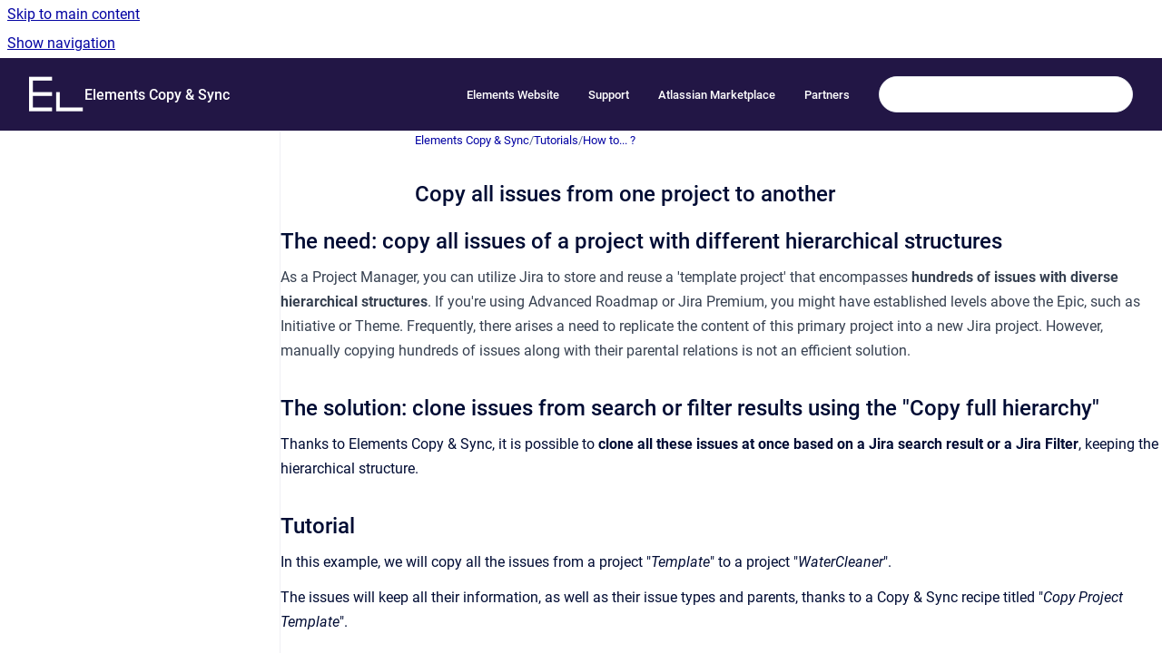

--- FILE ---
content_type: text/html
request_url: https://doc.elements-apps.com/copy-and-sync-jira-cloud/copy-all-issues-from-one-project-to-another
body_size: 8914
content:
<!doctype html>
            
        
    
        
<html class="no-js" lang="en" data-vp-page-id="10961715685" data-vp-page-template="article">
    
    
    
<head>
    <!--CDP_HEAD_START-->
        <!--CDP_HEAD_END-->
    <meta charset="utf-8">
    <meta http-equiv="x-ua-compatible" content="ie=edge">
    <meta name="viewport" content="width=device-width, initial-scale=1">
    <meta name="repository-base-url" content="../copy-and-sync-jira-cloud">
                <meta name="source-last-modified" content="2025-11-12T12:45Z">
    
    <meta name="Help Center Version"
          content="1.4">
    
        
    <link rel="icon" href="https://doc.elements-apps.com/__assets-8efb995c-fd52-4414-8861-ad38fbbd048c/image/elements_favicon.png">
    <link rel="apple-touch-icon" href="https://doc.elements-apps.com/__assets-8efb995c-fd52-4414-8861-ad38fbbd048c/image/elements_favicon.png">

            <link rel="canonical" href="https://doc.elements-apps.com/copy-and-sync-jira-cloud/copy-all-issues-from-one-project-to-another">
                                            <link rel="alternate" hreflang="en" href="https://doc.elements-apps.com/copy-and-sync-jira-cloud/copy-all-issues-from-one-project-to-another">

                                    <link rel="alternate" hreflang="x-default" href="https://doc.elements-apps.com/copy-and-sync-jira-cloud/copy-all-issues-from-one-project-to-another">
                                        
    


<!-- HelpCenter config -->


                                                                                                                                                                                                                                                                                                                                                                                                                                                                                                                                                                                                                                                                                                                                                                                                                                                                                                                                                                                                                                                                                                                                                                                                                                                                                                                                                                                                                                                                                                                                                                                                                                                                                                                                                                                                                                                                                                                                                                                                                                                                                                                                                                                                                                                                                                                                                                                                                                                                                                                                                                                                                                                                                                                                                                                                                                                                                                                                                                                                                                                                                                                                                                                                                                                                                                                                                                                                                                                                                                                                                                                                                                                                                                                                                                                                                                                                                                                                                                                                                                                                                                                                                                                                                                                                                                                                                                                                                                                                                                                                                                                                                                                                            
    
                                                                                                                                                    

    <!-- Primary Meta Tags -->
    <meta name="title" content="Copy all issues from one project to another">
            <meta name="description" content="The need: copy all issues of a project with different hierarchical structures As a Project Manager, you can utilize Jira to store and reuse a &#39;temp...">
    <meta property="og:description" content="The need: copy all issues of a project with different hierarchical structures As a Project Manager, you can utilize Jira to store and reuse a &#39;temp...">
    <meta property="twitter:description" content="The need: copy all issues of a project with different hierarchical structures As a Project Manager, you can utilize Jira to store and reuse a &#39;temp...">

        
    
    <!-- Open Graph / Facebook -->
    <meta property="og:type" content="website">
    <meta property="og:url" content="https://doc.elements-apps.com/copy-and-sync-jira-cloud/copy-all-issues-from-one-project-to-another">
    <meta property="og:title" content="Copy all issues from one project to another">
    <meta property="og:image" content="https://doc.elements-apps.com/__attachments/10961715685/content-hierarchy.png?inst-v=8efb995c-fd52-4414-8861-ad38fbbd048c">


    <!-- Twitter -->
    <meta property="twitter:card" content="summary_large_image">
    <meta property="twitter:title" content="Copy all issues from one project to another">
    <meta property="twitter:image" content="https://doc.elements-apps.com/__attachments/10961715685/content-hierarchy.png?inst-v=8efb995c-fd52-4414-8861-ad38fbbd048c">

    
    <script>
        var hasCookieNotice = false;
        var usesCookieOptInStrategy = false;
        var cookieRelatedFeatures = [];

        function isSitePreview() {
            var previewStagingUrlMatcher = /\/~preview-([a-f0-9]{8}-[a-f0-9]{4}-[a-f0-9]{4}-[a-f0-9]{4}-[a-f0-9]{12})\//;
            return previewStagingUrlMatcher.test(window.location.href);
        }

        function hasSiteViewerGivenConsentForTracking() {
            try {
                return window.localStorage.getItem('shc-cookies') === 'enabled';
            } catch (e) {
                return false;
            }
        }

        function hasSiteViewerRefusedConsentForTracking() {
            try {
                return window.localStorage.getItem('shc-cookies') === 'disabled';
            } catch (e) {
                return false;
            }
        }

        function areCookiesEnabled() {
                        if (!hasCookieNotice) {
                return true;
            }

                        if (usesCookieOptInStrategy) {
                                if (hasSiteViewerGivenConsentForTracking()) {
                    return true;
                }
            } else {
                                if (!hasSiteViewerRefusedConsentForTracking()) {
                    return true;
                }
            }

            return false;
        }

        var registerCookieRelatedFeature = function (featureFunction) {

                                                
            if (typeof featureFunction === 'function') {
                cookieRelatedFeatures.push(featureFunction);
            }
        }

        var initializeCookieRelatedFeatures = function () {

                                    
            if (!areCookiesEnabled()) {
                return;
            }
            window.scrollHelpCenter.areCookiesEnabled = true;
            for (const cookieRelatedFeature of cookieRelatedFeatures) {
                try {
                    cookieRelatedFeature();
                } catch (e) {
                    console.error(e);
                }
            }
        }

        
        window.scrollHelpCenter = {
            collection: JSON.parse('{\"members\":[{\"name\":\"Elements Overview\",\"prefix\":\"overview\"},{\"name\":\"Elements Copy & Sync\",\"prefix\":\"copy-and-sync-jira-cloud\"},{\"name\":\"Elements Connect\",\"prefix\":\"elements-connect-cloud\"},{\"name\":\"Elements Spreadsheet\",\"prefix\":\"spreadsheet\"},{\"name\":\"Elements Publish\",\"prefix\":\"publish-to-confluence\"},{\"name\":\"Elements Checklist\",\"prefix\":\"cl\"},{\"name\":\"Elements Documentation\",\"prefix\":\"help\"},{\"name\":\"Elements Connect for Data Center\",\"prefix\":\"elements-connect\"},{\"name\":\"Elements Copy & Sync for Data Center\",\"prefix\":\"elements-copy-and-sync\"},{\"name\":\"Elements Spreadsheet for Data Center\",\"prefix\":\"spread\"},{\"name\":\"Elements Pulse\",\"prefix\":\"elements-pulse\"},{\"name\":\"Elements Catalyst\",\"prefix\":\"elements-catalyst\"}],\"currentContentSource\":{\"name\":\"Elements Copy & Sync\",\"prefix\":\"copy-and-sync-jira-cloud\"}}'),
            source: {
                confluenceBaseUrl: 'https://elements-apps.atlassian.net/wiki',
                confluencePageId: '10961715685',
                confluenceSpaceKey: 'CSC',
            },
            contentSourceKey: 'SPACE:CSC',
            siteKey: '1eff2317-0c8e-4a30-9559-5978606f9e5b',
            customJsSrc: '../__assets-8efb995c-fd52-4414-8861-ad38fbbd048c/js/custom.js',
            isSitePreview: isSitePreview(),
            areCookiesEnabled: areCookiesEnabled(),
            excludePageLabel: 'scroll-help-center-exclude-page',
            hasCookieNotice: hasCookieNotice,
            usesCookieOptInStrategy: usesCookieOptInStrategy,
            registerCookieRelatedFeature: registerCookieRelatedFeature,
            initializeCookieRelatedFeatures: initializeCookieRelatedFeatures,
            isPortal: false,
            isSearch: false,
            isError: false,
            isOverview: false,
            viewportLink: '../?l=en',
            relSiteRootPath: '../',
            siteInstanceId: '8efb995c-fd52-4414-8861-ad38fbbd048c',
            theme: {
                root: {
                    absoluteLink: '../?l=en'
                },
                header: {
                    displaySpaceName: true,
                    links: JSON.parse('[{\"url\":\"https:\/\/elements-apps.com\/\",\"text\":\"Elements Website\"},{\"url\":\"https:\/\/support.elements-apps.com\",\"text\":\"Support\"},{\"url\":\"https:\/\/marketplace.atlassian.com\/vendors\/4952\/elements\",\"text\":\"Atlassian Marketplace\"},{\"url\":\"https:\/\/elements-apps.com\/partners\/\",\"text\":\"Partners\"}]'),
                    logo: {
                        url: '../__assets-8efb995c-fd52-4414-8861-ad38fbbd048c/image/header_elements.png',
                        alt: 'Elements Documentation'
                    },
                },
                cookieNotice: {
                    display: false,
                    headingText: 'Cookie Notice',
                    descriptionText: 'Please read our privacy statement.',
                    link: {
                        url: 'https://elements-apps.com/terms-privacy/',
                        text: 'Elements Terms & Privacy'
                    }
                }
            },
            integrations: {
                jiraServiceDesk: {
                    key: ''
                },
                intercom: {
                    appId: ''
                },
                zendesk: {
                    url: ''
                },
                aiSearch: {
                    enabled: false
                }
            },
            repository: {
                link: '../copy-and-sync-jira-cloud',
                name: 'Elements Copy & Sync'
            },
            versionLinksForPage: JSON.parse('null'),
            variantLinksForPage: JSON.parse('null'),
            languageLinksForPage: JSON.parse('[{\"displayName\":\"English\",\"code\":\"en\",\"toLanguageLink\":\"..\/copy-and-sync-jira-cloud\/copy-all-issues-from-one-project-to-another\",\"fallback\":false}]'),
            defaultLanguageCode: 'en'        };
    </script>

    
            
    
        <!-- Google Tag Manager -->
        <script>
                        window.scrollHelpCenter.registerCookieRelatedFeature(function () {
                if (!window.scrollHelpCenter.isSitePreview) {
                    (function(w,d,s,l,i){w[l]=w[l]||[];w[l].push({'gtm.start':
                        new Date().getTime(),event:'gtm.js'});var f=d.getElementsByTagName(s)[0],
                        j=d.createElement(s),dl=l!='dataLayer'?'&l='+l:'';j.async=true;j.src=
                        'https://www.googletagmanager.com/gtm.js?id='+i+dl;f.parentNode.insertBefore(j,f);
                    })(window,document,'script','dataLayer','GTM-P85XS7R');
                }
            });
        </script>
        <!-- End Google Tag Manager -->
    

    
            <meta name="google-site-verification"
              content="RoBz03vuFLNIMHulwMgOauVlKCDnjxsDmwTyIkJol14"/>
        
    <link rel="stylesheet" href="../__theme/css/app--9d49c7a6f16d6f27f169.css">

    
            <link rel="stylesheet"
              id="theme-asset-custom-css"
              href="../__assets-8efb995c-fd52-4414-8861-ad38fbbd048c/css/custom.css">
    
    
<style>
            :root {
                        --_vpt-INTERNAL-footer-background: #463c66;
        --_vpt-INTERNAL-footer-foreground: #FFF;
        --_vpt-INTERNAL-header-background: #221645;
        --_vpt-INTERNAL-header-foreground: #FFFFFF;

        /* @deprecated */
        --vp-portal-banner-background-image: url('../../__assets-8efb995c-fd52-4414-8861-ad38fbbd048c/image/head2.jpg');
        /* @deprecated */
        --vp-portal-banner-text-color: #FFF;
        /* @deprecated */
        --vp-space-banner-background-image: url('../../__assets-8efb995c-fd52-4414-8861-ad38fbbd048c/image/head2.jpg');
        /* @deprecated */
        --vp-space-banner-text-color: #FFF;
    }
</style>

    <title>Copy all issues from one project to another</title>

        </head>
    <!-- pageid attribute is deprecated - please use data-vp-page-id on html element instead -->
    <body pageid="10961715685" class="flex flex-col min-h-screen">
                    <div id="vp-js-cookies__notice"></div>
            <vp-a11y-skip-controller>
                <a class="vp-a11y-skip-trigger" href="#content">
                    <i18n-message i18nkey="navigation.skip.to.main.label">
                        Skip to main content
                    </i18n-message>
                </a>
            </vp-a11y-skip-controller>
            <button type="button" class="vp-a11y-skip-trigger vp-js-a11y-navigation-toggle">
                <i18n-message i18nkey="navigation.open.label">
                    Show navigation
                </i18n-message>
            </button>
        
        

<header data-vp-component="header" class="header hc-header-background-color">
    <div class="header__navigation relative">
        <div class="hc-header-background-color relative z-10" id="site-navigation">
            <div class="top-bar header__navigation--large vp-container hc-header-background-color hc-header-font-color">
                <div class="top-bar-left">
                    <ul class="flex flex-wrap flex-row gap-4 items-center relative m-0 p-0 list-none hc-header-background-color">
                        <li class="leading-none align-self-center header__navigation--logo">
                            <vp-localized-link>
                                <a href="../?l=en">
                                    <img src="../__assets-8efb995c-fd52-4414-8861-ad38fbbd048c/image/header_elements.png" alt="">
                                    <i18n-message class="sr-only" i18nKey="header.home.label">
                                        Go to homepage
                                    </i18n-message>
                                </a>
                            </vp-localized-link>
                        </li>
                                                    <li>
                                <vp-localized-link>
                                    <a
                                        href="../copy-and-sync-jira-cloud/"
                                        class="block leading-none py-3 header__navigation--heading hc-header-font-color"
                                    >
                                        Elements Copy &amp; Sync
                                    </a>
                                </vp-localized-link>
                            </li>
                                            </ul>
                </div>
                <div class="top-bar-right no-print">
                    <div class="header__navigation--large__menu hc-header-background-color">
                        <ul class="flex flex-row m-0 p-0 list-none render-links">
                            
    <li class="order-6 lg:order-2 render-links--link
                              render-links--link--border">
        <a href="https://elements-apps.com/"
           class="block px-4 py-3 hc-header-font-color"
           rel="noopener">
            Elements Website
        </a>
    </li>
        <li class="order-6 lg:order-2 render-links--link
                              ">
        <a href="https://support.elements-apps.com"
           class="block px-4 py-3 hc-header-font-color"
           rel="noopener">
            Support
        </a>
    </li>
        <li class="order-6 lg:order-2 render-links--link
                              ">
        <a href="https://marketplace.atlassian.com/vendors/4952/elements"
           class="block px-4 py-3 hc-header-font-color"
           rel="noopener">
            Atlassian Marketplace
        </a>
    </li>
        <li class="order-6 lg:order-2 render-links--link
                              ">
        <a href="https://elements-apps.com/partners/"
           class="block px-4 py-3 hc-header-font-color"
           rel="noopener">
            Partners
        </a>
    </li>
                            </ul>
                                                                            <div class="my-auto list-none ml-4">
                                    

        
        
    
    <div
        data-vp-id="search-bar-placeholder"
        data-vp-component="search-bar"
        data-vp-variant=""
        class="vp-search-bar "
        aria-hidden="true"
    >
        <form
            action="/search.html"
            method="GET"
            class="vp-search-bar__input-container"
        >
            <div
                data-vp-component="search-input"
                data-vp-variant="border"
                class="vp-search-input vp-search-input--border"
            >
                <input
                    type="search"
                    autocomplete="off"
                    value=""
                    class="vp-search-input__input"
                    style="margin-right: 0;"
                >
            </div>
        </form>
    </div>

    
    <script data-vp-id="search-bar-config" type="application/json">
        {
            "hasContentSourceFilter": false,
            "hasQuickSearch": true,
            "variant": ""
        }
    </script>
                            </div>
                                            </div>

                    <button type="button" class="vp-js-header-search-toggle vp-button header__navigation--button hc-header-font-color">
                        <svg
                            data-vp-id="header-search-toggle-icon"
                            data-vp-component="icon"
                            xmlns="http://www.w3.org/2000/svg"
                            width="20"
                            height="20"
                            viewBox="0 0 20 20"
                            fill="none"
                            aria-hidden="true"
                        >
                            <path d="M8.99452 14.5C10.5121 14.5 11.809 13.9669 12.8854 12.9007C13.9618 11.8345 14.5 10.5361 14.5 9.00548C14.5 7.48794 13.9631 6.19097 12.8893 5.11458C11.8155 4.03819 10.519 3.5 9 3.5C7.46786 3.5 6.16816 4.0369 5.1009 5.11071C4.03363 6.18453 3.5 7.48096 3.5 9C3.5 10.5321 4.0331 11.8318 5.09929 12.8991C6.1655 13.9664 7.46391 14.5 8.99452 14.5ZM9 16C8.02913 16 7.11974 15.816 6.27185 15.4479C5.42395 15.0799 4.68056 14.5799 4.04167 13.9479C3.40278 13.316 2.90278 12.576 2.54167 11.728C2.18056 10.88 2 9.97053 2 8.99956C2 8.04152 2.18403 7.13542 2.55208 6.28125C2.92014 5.42708 3.41864 4.68387 4.04758 4.0516C4.67653 3.41935 5.41569 2.91935 6.26508 2.5516C7.11449 2.18387 8.02548 2 8.99806 2C9.95769 2 10.8646 2.18403 11.7188 2.55208C12.5729 2.92014 13.316 3.42014 13.9479 4.05208C14.5799 4.68403 15.0799 5.42612 15.4479 6.27835C15.816 7.13058 16 8.0381 16 9.00094C16 9.83365 15.8615 10.6213 15.5846 11.3638C15.3078 12.1062 14.9254 12.7836 14.4375 13.3958L18 16.9583L16.9375 18L13.375 14.4583C12.7668 14.9459 12.0939 15.3247 11.3564 15.5948C10.6188 15.8649 9.83333 16 9 16Z" fill="currentColor"></path>
                        </svg>
                        <i18n-message class="sr-only" i18nKey="search.form.show.label"></i18n-message>
                    </button>
                </div>
            </div>
        </div>
    </div>
</header>

        <div class="flex flex-col flex-grow hc-main-wrapper">
                            


<div class="vp-article vp-container article">
    <div class="vp-article__aside-left no-print">
        <div id="vp-js-desktop__navigation" class="vp-article__aside-left__inner"></div>
    </div>

    <main id="article-content" class="vp-article__content-panel">
                    
    <i18n-message i18nkey="breadcrumb.label" attribute="aria-label" class="vp-breadcrumbs__wrapper">
        <nav class="vp-breadcrumbs" aria-label="Breadcrumb" role="navigation">
            <div class="breadcrumbs-wrapper">
                <ol class="breadcrumbs breadcrumbs--fit-content">
                                            <li>
                                                            <a href="../copy-and-sync-jira-cloud/" rel="prev">Elements Copy &amp; Sync</a>
                                                                                        <span aria-hidden="true">/</span>
                                                    </li>
                                            <li>
                                                            <a href="../copy-and-sync-jira-cloud/tutorials" rel="prev" class="js-breadcrumbs-truncate">Tutorials</a>
                                                                                        <span aria-hidden="true">/</span>
                                                    </li>
                                            <li>
                                                            <a href="../copy-and-sync-jira-cloud/how-to" rel="prev" class="js-breadcrumbs-truncate">How to... ?</a>
                                                                                </li>
                                    </ol>
            </div>
        </nav>
    </i18n-message>
                        <div id="content" class="vp-a11y-skip-target" tabindex="-1"></div>
                    <div class="vp-article__aside-right no-print">
                <vp-toc data-vp-component="toc" for="main-content">
                    <vp-a11y-skip-controller slot="afterbegin">
                        <a class="vp-a11y-skip-trigger"  href="#article-inner-content">
                            <i18n-message i18nkey="navigation.skip.toc.label">
                                Skip table of contents
                            </i18n-message>
                        </a>
                    </vp-a11y-skip-controller>
                </vp-toc>
            </div>
                <div id="article-inner-content" class="vp-article__wrapper" tabindex="-1">
            <header class="article-header">
                <!-- CSS class article__heading is deprecated and will be removed in the future -->
                <h1 class="vp-article__heading article__heading"><span>Copy all issues from one project to another</span></h1>
            </header>

            <section id="main-content" class="vp-article__content wiki-content article__content">
                    <h2 id="Copyallissuesfromoneprojecttoanother-Theneed:copyallissuesofaprojectwithdifferenthierarchicalstructures"><style>[data-colorid=gcg75d6dds]{color:#374151} html[data-color-mode=dark] [data-colorid=gcg75d6dds]{color:#aeb8c8}[data-colorid=i8x5l6xwwo]{color:#374151} html[data-color-mode=dark] [data-colorid=i8x5l6xwwo]{color:#aeb8c8}[data-colorid=xv3t31xbga]{color:#374151} html[data-color-mode=dark] [data-colorid=xv3t31xbga]{color:#aeb8c8}</style>The need: copy all issues of a project with different hierarchical structures</h2><p><span data-colorid="i8x5l6xwwo">As a Project Manager, you can utilize Jira to store and reuse a 'template project' that encompasses </span><strong><span data-colorid="xv3t31xbga">hundreds of issues with diverse hierarchical structures</span></strong><span data-colorid="gcg75d6dds">. If you're using Advanced Roadmap or Jira Premium, you might have established levels above the Epic, such as Initiative or Theme. Frequently, there arises a need to replicate the content of this primary project into a new Jira project. However, manually copying hundreds of issues along with their parental relations is not an efficient solution.</span></p><h2 id="Copyallissuesfromoneprojecttoanother-Thesolution:cloneissuesfromsearchorfilterresultsusingthe&quot;Copyfullhierarchy&quot;">The solution: clone issues from search or filter results using the "Copy full hierarchy"</h2><p>Thanks to Elements Copy &amp; Sync, it is possible to<strong> clone all these issues at once</strong> <strong>based on a Jira search result or a Jira Filter</strong>, keeping the hierarchical structure.</p><h2 id="Copyallissuesfromoneprojecttoanother-Tutorial">Tutorial&nbsp;</h2><p>In this example, we will copy all the issues from a project "<em>Template</em>" to a project "<em>WaterCleaner</em>".</p><p>The issues will keep all their information, as well as their issue types and parents, thanks to a Copy &amp; Sync recipe titled "<em>Copy Project Template</em>".</p><h3 id="Copyallissuesfromoneprojecttoanother-Prerequisites">Prerequisites</h3><p><span class="legacy-color-text-blue3">A recipe titled "</span><em><span class="legacy-color-text-blue3">Copy Project Template</span></em><span class="legacy-color-text-blue3">" has been&nbsp;</span><a href="../copy-and-sync-jira-cloud/create-and-activate-a-copy-recipe" data-linked-resource-id="10961715647" data-linked-resource-version="8" data-linked-resource-type="page">created, activated</a><span class="legacy-color-text-blue3">, and is&nbsp;</span><a href="../copy-and-sync-jira-cloud/specify-on-which-issues-a-recipe-is-available" data-linked-resource-id="10961715643" data-linked-resource-version="5" data-linked-resource-type="page">available&nbsp;</a>in project "<em>Template</em>".</p><p>This recipe <a href="../copy-and-sync-jira-cloud/select-which-fields-to-copy-from-a-source-issue" data-linked-resource-id="10961715791" data-linked-resource-version="6" data-linked-resource-type="page">copies all the fields</a> from the source issue.</p><h3 id="Copyallissuesfromoneprojecttoanother-Steps">Steps</h3><h4 id="Copyallissuesfromoneprojecttoanother-IntheElementsCopy&amp;Syncadministration">In the Elements Copy &amp; Sync administration</h4><p>1 - As a Jira administrator, go to the "<em>Elements Copy &amp; Sync Cloud</em>" administration and click on&nbsp;<strong>Recipes</strong>&nbsp;in the navigation bar.</p><p>2 - In the Recipes listing page, select "<em><span class="legacy-color-text-blue3">Copy Project Template</span></em>" in the&nbsp;<strong>Active Recipes</strong>&nbsp;list.</p><p>3- In the Recipe configuration page, click on the&nbsp;<strong>Source</strong>&nbsp;tab.</p><p>4 - In the "<em>Hierarchy</em>" section, select "<strong>Copy full hierarchy</strong>".</p><figure data-width-type="pixel" data-layout="center" data-align="center" style="--image-inline-size: 591px;" class="confluence-embedded-image vp-image image-center"><img src="../__attachments/10961715685/content-hierarchy.png?inst-v=8efb995c-fd52-4414-8861-ad38fbbd048c" data-width="591"></figure>





    
<div class="panel-macro panel-macro--note panel-macros--note" role="note" aria-label="Note" data-type="warning">
    <div class="panel-macro__icon panel-macros--note__icon">
                    <img aria-hidden="true" src="../__theme/images/common/note-macro-icon--625ed763b7218abfc3ad.svg">
                    </div>
    <div class="panel-macro__content panel-macros--note__content">
                <p><strong>Important: </strong>Selecting work types for “Copy full hierarchy”</p><p><strong> </strong>When configuring “Copy full hierarchy”, make sure that all work types from the hierarchy you want to copy are selected in your source settings.<br clear="none">If you limit the configuration to only certain work types (for example, only <em>Epics</em> and <em>Stories</em>), only those work items will be copied, and the rest of the hierarchy will be skipped.</p>
    </div>
</div>
<p>5- In the Recipe configuration page, click on the <strong>Content</strong>&nbsp;tab.</p><p>6 - In the "<em>Subtasks</em>" section, enable the&nbsp;<strong>Copy subtasks</strong>&nbsp;option.</p><figure data-width-type="pixel" data-layout="center" data-align="center" style="--image-inline-size: 591px;" class="confluence-embedded-image vp-image image-center"><img src="../__attachments/10961715685/content-copy-subtasks.png?inst-v=8efb995c-fd52-4414-8861-ad38fbbd048c" data-width="591"></figure><p><span class="legacy-color-text-blue3">7- Click on the&nbsp;</span><strong>Save</strong><span class="legacy-color-text-blue3">&nbsp;button.</span></p><h4 id="Copyallissuesfromoneprojecttoanother-IntheJiraproject">In the Jira project</h4><p>8 - As a user with access to the "<em>Template</em>" project, click on <strong>Filters </strong>then open the <strong>View all issues</strong> search.</p><p>In this example, we are going to list all the issues from project "<em>Template</em>", because these are the ones we want to copy.</p><figure data-width-type="pixel" data-layout="wide" data-align="center" style="--image-inline-size: 680px;" class="confluence-embedded-image vp-image image-center"><img src="../__attachments/10961715685/filter-advanced-issue-search.png?inst-v=8efb995c-fd52-4414-8861-ad38fbbd048c" data-width="680"></figure><figure data-width-type="pixel" data-layout="wide" data-align="center" style="--image-inline-size: 680px;" class="confluence-embedded-image vp-image image-center"><img src="../__attachments/10961715685/content-gif-search-template.gif?inst-v=8efb995c-fd52-4414-8861-ad38fbbd048c" data-width="680"></figure><p>9 - In order to copy the entire project using the option "<em>Copy full hierarchy</em>", we only need to <strong>display issues with no parent</strong>, meaning the issues at the highest level of the hierarchy (your project can contain several hierarchies). Why? Because with the option "<em>Copy full hierarchy</em>", you only need to trigger the recipe from an issue at the highest level of a hierarchy and all the issue tree will be copied.</p><p>In this example, at the highest level of each hierarchy, we have one Initiative and two Epics.</p>





    
<div class="panel-macro panel-macro--info panel-macros--info" role="note" aria-label="Note" data-type="info">
    <div class="panel-macro__icon panel-macros--info__icon">
                    <img aria-hidden="true" src="../__theme/images/common/info-macro-icon--39985156a8a940b9a79d.svg">
                    </div>
    <div class="panel-macro__content panel-macros--info__content">
                <h3 id="Copyallissuesfromoneprojecttoanother-Displayingtherightissues">Displaying the right issues</h3><p>MANDATORY: In order to display ONLY the issues at the highest level of the hierarchy, you must add&nbsp;<strong>parent = NULL</strong> to your JQL query.</p>
    </div>
</div>
<p><br clear="none"></p><figure data-width-type="pixel" data-layout="wide" data-align="center" style="--image-inline-size: 680px;" class="confluence-embedded-image vp-image image-center"><img src="../__attachments/10961715685/search-results.png?inst-v=8efb995c-fd52-4414-8861-ad38fbbd048c" data-width="680"></figure><p>10 - Once the issues have been listed in the search result, click on the Elements Copy &amp; Sync logo at the top-right of the page (or the <strong>"Apps" button</strong> depending on your instance and choose "<strong>Bulk copy issues</strong>").</p><figure data-width-type="pixel" data-layout="wide" data-align="center" style="--image-inline-size: 680px;" class="confluence-embedded-image vp-image image-center"><img src="../__attachments/10961715685/bulk-button.png?inst-v=8efb995c-fd52-4414-8861-ad38fbbd048c" data-width="680"></figure><p>4 - In the dialog, select the recipe you want to use and click on the <strong>Next</strong> button.</p><p>Here, we are using the "<em><span class="legacy-color-text-blue3">Copy Project Template</span></em>"&nbsp;recipe.</p><figure data-width-type="pixel" data-layout="wide" data-align="center" style="--image-inline-size: 680px;" class="confluence-embedded-image vp-image image-center"><img src="../__attachments/10961715685/select-recipe.png?inst-v=8efb995c-fd52-4414-8861-ad38fbbd048c" data-width="680"></figure><p>5 - In the target selection dialog, select where you want the copied issues to be created, and with which issue type. Then click on the <strong>Next </strong>button.</p><p>In this example, we want all the issues to be copied in the "<em>WaterCleaner</em>" project and to keep the same issue type.</p><figure data-width-type="pixel" data-layout="wide" data-align="center" style="--image-inline-size: 680px;" class="confluence-embedded-image vp-image image-center"><img src="../__attachments/10961715685/select-target.png?inst-v=8efb995c-fd52-4414-8861-ad38fbbd048c" data-width="680"></figure><p>6 - The next screen summarises the issues that are going to be copied (only the issues listed in the search result will be shown but all the hierarchy will be copied). In this screen, you will be able to know if the selected issues are compatible with the recipe you are trying to use.</p><p>Click on the <strong>Submit </strong>button to actually trigger the bulk copy.</p><figure data-width-type="pixel" data-layout="wide" data-align="center" style="--image-inline-size: 680px;" class="confluence-embedded-image vp-image image-center"><img src="../__attachments/10961715685/summary-submit.png?inst-v=8efb995c-fd52-4414-8861-ad38fbbd048c" data-width="680"></figure><p>You can follow the progress of the bulk copy in real-time. If you need to stop the process, all the issues with a pending copy can still not be copied by clicking on the "Cancel" button.</p><p>You can close the dialog at any time, the bulk copy process will not be interrupted.</p><h3 id="Copyallissuesfromoneprojecttoanother-Result">Result</h3><p>When the process is finished, you will see all the issues with the respected hierarchy in your new project.</p><figure data-width-type="pixel" data-layout="wide" data-align="center" style="--image-inline-size: 680px;" class="confluence-embedded-image vp-image image-center"><img src="../__attachments/10961715685/content-full-hierarchy-result.gif?inst-v=8efb995c-fd52-4414-8861-ad38fbbd048c" data-width="680"></figure><p style="text-align: center;">•••</p>





    
<div class="panel-macro panel-macro--info panel-macros--info" role="note" aria-label="Note" data-type="info">
    <div class="panel-macro__icon panel-macros--info__icon">
                    <img aria-hidden="true" src="../__theme/images/common/info-macro-icon--39985156a8a940b9a79d.svg">
                    </div>
    <div class="panel-macro__content panel-macros--info__content">
                <p><strong>&nbsp;New to Elements Copy &amp; Sync?&nbsp;</strong><br clear="none">If this tutorial has stirred your imagination, why not give it a try?&nbsp;<br clear="none"><a class="external-link" href="https://marketplace.atlassian.com/apps/1211111/elements-copy-sync-clone-jira-issues?hosting=cloud&amp;tab=overview&amp;utm_source=elements-apps&amp;utm_medium=documentation&amp;utm_campaign=tutorial" rel="nofollow" shape="rect"><strong>• Try Elements Copy &amp; Sync for free •</strong></a></p>
    </div>
</div>

        
<div class="table-overlay full reveal article__content" data-vp-id="js-table-overlay">
    <i18n-message i18nkey="modal.cta.close.label" attribute="title">
        <button class="close-button table-overlay__close"
                data-close
                title="Close modal"
                type="button">
            <span aria-hidden="true">&times;</span>
        </button>
    </i18n-message>
    <div class="table-overlay__content"></div>
</div>

                            </section>

                    </div>
    </main>
</div>
                    </div>

        
    
<footer data-vp-component="footer" class="footer hc-footer-background-color">
    <div class="grid lg:flex footer--alignment hc-footer-font-color vp-container">
                    <div class="flex hc-footer-font-color">
                <img src="../__assets-8efb995c-fd52-4414-8861-ad38fbbd048c/image/elements_white_logotype.png" class="footer__logo" alt="">
            </div>
                <div class="grid">
            <div class="footer__links">
                                    <a
                        href="https://elements-apps.com/terms/#Privacy-policy"
                        class="hc-footer-font-color"
                        rel="noopener"
                    >
                        Privacy Statement
                    </a>
                    <span class="footer__links--separator">/</span>                                    <a
                        href="https://elements-apps.com/terms/#Privacy-Software-licence-agreement"
                        class="hc-footer-font-color"
                        rel="noopener"
                    >
                        License Agreement
                    </a>
                    <span class="footer__links--separator">/</span>                                    <a
                        href="https://elements-apps.com/terms/#Atlassian-cloud-terms-of-use"
                        class="hc-footer-font-color"
                        rel="noopener"
                    >
                        Cloud terms of use
                    </a>
                                                </div>
                <ul class="footer__attribution-line--copyright hc-footer-font-color">
                    <li>
                    <i18n-message i18nkey="footer.copyright.label" options='{ "date": "2026", "by": "Elements" }'>
                        Copyright &copy; 2026 Elements
                    </i18n-message>
                    </li>
                    <li>
                        <span aria-hidden="true">&bull;</span>
                        <i18n-message i18nkey="footer.poweredBy.label">Powered by</i18n-message>
                        &#32;
                        <a
                            href="https://www.k15t.com/go/scroll-viewport-cloud-help-center"
                            rel="noopener nofollow"
                        >
                            Scroll Viewport
                        </a>
                        &#32;
                        &#38;
                        &#32;
                        <a
                            href="https://www.atlassian.com/software/confluence"
                            rel="noopener nofollow"
                        >
                            Atlassian Confluence
                        </a>
                    </li>
                    <li id="vp-js-cookies__reset-link"></li>
                </ul>
                    </div>
    </div>
</footer>

        
    
    
        
        
            
    
                
                
                
        
        <div id="vp-js-mobile__navigation"></div>

                            <div class="vp-error-log">
                <div class="vp-error-log__backdrop"></div>
                <div class="vp-error-log__modal">
                    <div class="vp-error-log__header">
                        <i18n-message i18nkey="preview.errorLog.header.label" ns="common">
                            JavaScript errors detected
                        </i18n-message>
                    </div>
                    <div class="vp-error-log__content">
                        <p>
                            <i18n-message i18nkey="preview.errorLog.content.0" ns="common">
                                Please note, these errors can depend on your browser setup.
                            </i18n-message>
                        </p>
                        <ul data-error-log-list>
                            <template class="vp-error-log__item--template">
                                <li></li>
                            </template>
                        </ul>
                        <p>
                            <i18n-message i18nkey="preview.errorLog.content.1" ns="common">
                                If this problem persists, please contact our support.
                            </i18n-message>
                        </p>
                    </div>
                    <div class="vp-error-log__footer">
                        <a class="vp-button vp-button--primary" href="https://k15t.jira.com/servicedesk/customer/portal/3" rel="noopener">
                            <i18n-message i18nkey="preview.errorLog.cta.support.label" ns="common">
                                Contact Support
                            </i18n-message>
                        </a>
                        <a class="vp-button vp-button--secondary" id="error-log-close-button" tabindex="0">
                            <i18n-message i18nkey="preview.errorLog.cta.close.label" ns="common">
                                Close
                            </i18n-message>
                        </a>
                    </div>
                </div>
            </div>
        
        <script>
            (function() {
                // set the inapphelp attributes as early as possible to avoid flashing content that should be hidden
                const searchParams = new URL(location.href).searchParams;

                if (searchParams.get('inAppHelp') === 'true') {
                    const inAppHelpClasses = ['vp-in-app-help'];

                    if (searchParams.get('title') === 'false') {
                        inAppHelpClasses.push('vp-in-app-help--no-title');
                    }

                    document.body.classList.add(...inAppHelpClasses);
                }
            }());
        </script>

        <script>
            if(!false) {
                window.scrollHelpCenter.initializeCookieRelatedFeatures();
            }
        </script>

        <script src="../__theme/js/app--e097f5305d0a99a7c40c.js"></script>
    </body>
</html>


--- FILE ---
content_type: text/css
request_url: https://doc.elements-apps.com/__assets-8efb995c-fd52-4414-8861-ad38fbbd048c/css/custom.css
body_size: 1087
content:
/* Removing Common and Checklist Spaces from portal page */
.tile:is(
	[data-vp-name="Elements Documentation"], [data-vp-name="Elements Checklist"]
) {
	display: none;
}

/*START COMPONENT-BANNER CSS */
.component-banner {
	background-color: #453fb3;
	color: #FFFFFF;
	font-family: nbAkademie-bold, Helvetica, Arial, sans-serif;
  	font-weight: 400;
	padding: .5em 1.75rem .5em .75rem;
    position: relative;
  	z-index: 101;
}

@media print,
screen and (min-width:64em) {
	.component-banner {
		padding: .5em 4.5rem .5em 2rem
	}
}

@media print,
screen and (max-width:63.99875em) {
	.component-banner--control-available {
		padding-right: 3.5em
	}
}

@media print,
screen and (max-width:63.99875em) {
	.component-banner--control-available .component-banner__dismiss {
		right: 2.5rem
	}
}

.component-banner.hidden {
	display: none;
}

.component-banner__dismiss {
	transition: color .2s ease;
	color: #FFFFFF;
	font-weight: 700;
	font-size: 1.5em;
	position: absolute;
	right: .75rem;
	top: .05em
}

@media print,
screen and (min-width:64em) {
	.component-banner__dismiss {
		right: 1rem
	}
}

.component-banner__dismiss:focus,
.component-banner__dismiss:hover {
	color: #000c34;
	cursor: pointer
}

.component-banner__content {
	margin-bottom: 0;
	position: relative
}

@media print,
screen and (min-width:64em) {
	.component-banner__content {
		overflow-x: hidden;
		text-overflow: ellipsis;
		white-space: nowrap
	}
}

.component-banner a.link-arrow,
.component-banner a.link-arrow:visited {
	transition: background-size .4s ease;
	background: linear-gradient(180deg, transparent 65%, #25e9a4 0);
	background-size: 0 100%;
	background-repeat: no-repeat;
	color: #FFFFFF;
	display: inline-block;
	font-family: nbAkademie-regular, Helvetica, Arial, sans-serif;
  	font-weight: 400;
	position: relative;
	padding-right: 30px;
	width: auto;
    text-decoration-line: none;
  	text-decoration-style: solid;
}


.component-banner a,
.component-banner a:visited {
	color: #FFFFFF;
	display: inline-block;
	font-family: nbAkademie-regular, Helvetica, Arial, sans-serif;
}

.component-banner a.text-link:hover {
  	text-decoration: underline;
}

@media print,
screen and (min-width:64em) {
	.component-banner a.link-arrow,
	.component-banner a.link-arrow:visited {
		margin-left: 23px;
		display: inline
	}
}

.component-banner a.link-arrow:after,
.component-banner a.link-arrow:visited:after {
	transition: all .2s ease;
	background: transparent url("data:image/svg+xml;charset=utf-8,%3Csvg xmlns='http://www.w3.org/2000/svg' viewBox='0 0 11.659 11.659'%3E%3Cg fill='none' stroke='%23000c34' stroke-linecap='round'%3E%3Cpath d='M8.379 3.253l2.573 2.573-2.666 2.666' stroke-linejoin='round'/%3E%3Cpath d='M10.951 5.826L.707 5.832'/%3E%3C/g%3E%3C/svg%3E") no-repeat
	background-position: left center;
	background-repeat: no-repeat;
	content: "";
	height: 1.5rem;
	position: absolute;
	right: .3125rem;
	width: .8125rem
}

.component-banner a.link-arrow:focus,
.component-banner a.link-arrow:hover,
.component-banner a.link-arrow.link-arrow:visited:focus,
.component-banner a.link-arrow:visited:hover {
	background-size: 100% 100%;
}

.component-banner a.link-arrow:focus:after,
.component-banner a.link-arrow:hover:after,
.component-banner a.link-arrow:visited:focus:after,
.component-banner a.link-arrow:visited:hover:after {
	right: 0
}
/*END COMPONENT-BANNER CSS */

/* FOOTER */

footer[data-vp-component="footer"] {
  position: relative;
}


.footer-image-container {
  position: absolute;
  bottom: 1rem;
  right:  2rem;
  display: flex;
  gap: 1rem;
  align-items: center;
  z-index: 10; /* ensures it sits on top */
}
/* FOOTER */


--- FILE ---
content_type: image/svg+xml
request_url: https://doc.elements-apps.com/__theme/images/common/note-macro-icon--625ed763b7218abfc3ad.svg
body_size: 474
content:
<svg xmlns="http://www.w3.org/2000/svg" width="21" height="19" viewBox="0 0 21 19">
  <path fill="#FF8B00" fill-rule="evenodd" d="M11.9974522,1.47115579 L20.5852042,16.8401862 C20.7866865,17.201531 20.7817867,17.6425435 20.5723259,17.9993227 C20.3628651,18.3561019 19.9801582,18.5753083 19.5664371,18.5754746 L1.37099882,18.5754746 C0.956922863,18.5755393 0.573820749,18.3561739 0.364285123,17.9990272 C0.154749496,17.6418806 0.150162582,17.2004427 0.352231654,16.8390192 L8.94115068,1.47115579 C9.25064124,0.918067449 9.83492687,0.575474573 10.4687179,0.575474573 C11.102509,0.575474573 11.6867946,0.918067449 11.9962852,1.47115579 L11.9974522,1.47115579 Z M10.4687179,5.15528858 C10.1009141,5.15525989 9.75106889,5.31429384 9.50926449,5.59144061 C9.26746009,5.86858737 9.15732588,6.23676381 9.20722045,6.60116775 L9.80587744,10.9959869 C9.85006673,11.3282924 10.1334873,11.5765191 10.4687179,11.5765191 C10.8039486,11.5765191 11.0873691,11.3282924 11.1315584,10.9959869 L11.7302154,6.60116775 C11.78011,6.23676381 11.6699758,5.86858737 11.4281714,5.59144061 C11.186367,5.31429384 10.8365218,5.15525989 10.4687179,5.15528858 L10.4687179,5.15528858 Z M10.4687179,15.2262629 C11.1937818,15.2262629 11.7815622,14.6384825 11.7815622,13.9134186 C11.7815622,13.1883548 11.1937818,12.6005744 10.4687179,12.6005744 C9.74365406,12.6005744 9.15587365,13.1883548 9.15587365,13.9134186 C9.15587365,14.6384825 9.74365406,15.2262629 10.4687179,15.2262629 Z"/>
</svg>
